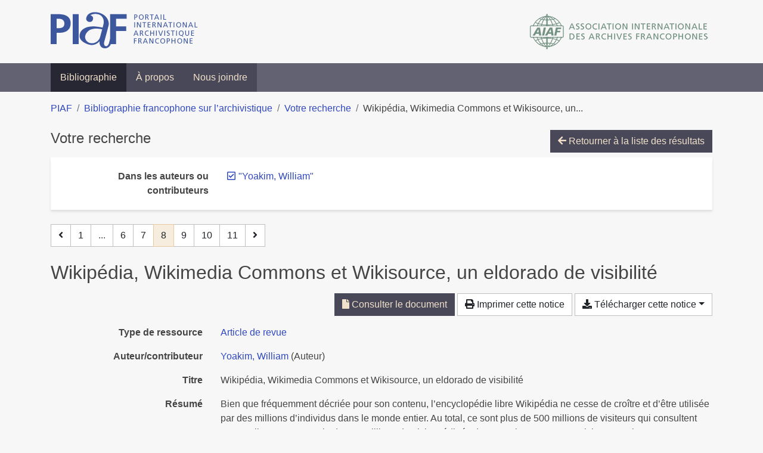

--- FILE ---
content_type: text/html; charset=utf-8
request_url: https://bibliopiaf.ebsi.umontreal.ca/bibliographie/?creator=%22Yoakim%2C+William%22&page=8&page-len=1&sort=score
body_size: 7028
content:

<!doctype html>
<html lang="fr" class="no-js">
        <head >
                <meta charset="utf-8"> 
                <meta http-equiv="X-UA-Compatible" content="IE=edge">
    <meta name="viewport" content="width=device-width, initial-scale=1, shrink-to-fit=no">
    <meta name="generator" content="Kerko">
    <link rel="canonical" title="Wikipédia, Wikimedia Commons et Wikisource, un eldorado de visibilité" href="https://bibliopiaf.ebsi.umontreal.ca/bibliographie/XNWNQYSZ">
            <link rel="alternate" title="RIS" type="application/x-research-info-systems" href="/bibliographie/XNWNQYSZ/export/ris">
            <link rel="alternate" title="BibTeX" type="application/x-bibtex" href="/bibliographie/XNWNQYSZ/export/bibtex">
        <meta name="citation_title" content="Wikipédia, Wikimedia Commons et Wikisource, un eldorado de visibilité">
        <meta name="citation_publication_date" content="2019">
        <meta name="citation_date" content="2019">
        <meta name="citation_year" content="2019">
        <meta name="citation_author" content="Yoakim, William">
        <meta name="citation_volume" content="48">
        <meta name="citation_issue" content="2">
        <meta name="citation_language" content="fr">
        <meta name="citation_publisher" content="Association des archivistes du Québec (AAQ)">
        <meta name="citation_firstpage" content="41">
        <meta name="citation_lastpage" content="81">
        <meta name="citation_journal_title" content="Archives">
        <meta name="citation_issn" content="0044-9423, 2369-9256">
        <meta name="citation_doi" content="https://doi.org/10.7202/1067524ar">
        <meta name="citation_pdf_url" content="https://bibliopiaf.ebsi.umontreal.ca/bibliographie/XNWNQYSZ/download/2EKA38MY/Yoakim%20-%202019%20-%20Wikip%C3%A9dia,%20Wikimedia%20Commons%20et%20Wikisource,%20un%20eld.pdf">
    <meta name="robots" content="noindex">
        <link rel="prev" href="/bibliographie/?creator=%22Yoakim,+William%22&page-len=1&sort=score&page=7">
        <link rel="next" href="/bibliographie/?creator=%22Yoakim,+William%22&page-len=1&sort=score&page=9">
            <title>Wikipédia, Wikimedia Commons et Wikisource, un eldorado de visibilité | Bibliographie francophone sur l’archivistique</title>
    <link rel="stylesheet" href="/static/styles/main.css">

        <link rel="stylesheet" href="https://use.fontawesome.com/releases/v5.8.2/css/solid.css" integrity="sha384-ioUrHig76ITq4aEJ67dHzTvqjsAP/7IzgwE7lgJcg2r7BRNGYSK0LwSmROzYtgzs" crossorigin="anonymous">
        <link rel="stylesheet" href="https://use.fontawesome.com/releases/v5.8.2/css/regular.css" integrity="sha384-hCIN6p9+1T+YkCd3wWjB5yufpReULIPQ21XA/ncf3oZ631q2HEhdC7JgKqbk//4+" crossorigin="anonymous">
        <link rel="stylesheet" href="https://use.fontawesome.com/releases/v5.8.2/css/fontawesome.css" integrity="sha384-sri+NftO+0hcisDKgr287Y/1LVnInHJ1l+XC7+FOabmTTIK0HnE2ID+xxvJ21c5J" crossorigin="anonymous">
        <link rel="stylesheet" href="/bibliographie/static/kerko/css/styles.css?20230626"><script>
                    var re = new RegExp('(^|\\s)no-js(\\s|$)');
                    document.documentElement.className = document.documentElement.className.replace(re, '$1js$2');
                </script>
                    <!-- Global site tag (gtag.js) - Google Analytics -->
                    <script async src="https://www.googletagmanager.com/gtag/js?id=G-JFFPFP0YCG"></script>
                    <script>
                        window.dataLayer = window.dataLayer || [];
                        function gtag(){dataLayer.push(arguments);}
                        gtag('js', new Date());
                        gtag('config', 'G-JFFPFP0YCG');
                    </script>
    <link rel="icon" href="/static/images/favicon.ico">

        </head>
        <body >
        <header >
    <div class="container d-print-none">
        <div class="header-piaf d-flex flex-column flex-md-row justify-content-between">
            <a href="https://www.piaf-archives.org/" title="Portail international archivistique francophone">
                <img src="/static/images/logo-piaf.png" width="247" height="61" alt="Logo PIAF">
            </a>
            <a class="d-none d-md-block" href="https://www.piaf-archives.org/AIAF/association-internationale-des-archives-francophones"  title="Association internationale des archives francophones (AIAF)">
                <img src="/static/images/logo-aiaf-ff.png" width="313" height="66" alt="Logo Association internationale des archives francophones (AIAF)">
            </a>
        </div>
    </div>
    <nav class="navbar navbar-expand-md navbar-dark bg-dark d-print-none">
        <div class="container">
                <button class="navbar-toggler" type="button" data-toggle="collapse" data-target="#navbar-content" aria-controls="navbar-content" aria-expanded="false" aria-label="Basculer la navigation">
                    <span class="navbar-toggler-text">Menu</span><span class="navbar-toggler-icon"></span>
                </button>
                <div id="navbar-content" class="collapse navbar-collapse">
                    <ul class="navbar-nav justify-content-start">
    <li class="nav-item active">
        <a class="nav-link" href="/bibliographie/" >Bibliographie</a>
    </li>

    <li class="nav-item ">
        <a class="nav-link" href="/bibliographie/a-propos" >À propos</a>
    </li>

    <li class="nav-item ">
        <a class="nav-link" href="/bibliographie/nous-joindre" >Nous joindre</a>
    </li>

                    </ul>
                </div>
        </div>
    </nav>

        </header>
        <main class="container">
        
            <div class="row">
                <nav class="col d-print-none" aria-label="Fil d'Ariane">
                    <ol class="breadcrumb">
                        
            <li class="breadcrumb-item">
                <a href="https://www.piaf-archives.org/" >PIAF</a>
            </li>
            <li class="breadcrumb-item">
                <a href="/bibliographie/" >Bibliographie francophone sur l’archivistique</a>
            </li>
            <li class="breadcrumb-item">
                <a href="/bibliographie/?creator=%22Yoakim,+William%22&sort=score&page=1" >Votre recherche</a>
            </li>
            <li class="breadcrumb-item active" aria-current="page">Wikipédia, Wikimedia Commons et Wikisource, un...</li>
                    </ol>
                </nav>
            </div>
                <div class="row">
                        <div class="col-12 ">
    <div class="mt-2 row">
        <h1 class="h4 col-auto mr-auto pr-1 d-inline d-print-none">Votre recherche</h1>
            <div class="col-auto ml-auto mb-2 pl-1 text-right d-print-none">
                <a class="btn btn-primary" href="/bibliographie/?creator=%22Yoakim,+William%22&sort=score&page=1">
                    <span class="fas fa-arrow-left" aria-hidden="true"></span> Retourner à la liste des résultats
                </a>
            </div>
    </div>
            <div class="card breadbox mb-4 d-print-none">
                <div class="card-body">
        <div class="row">
            <div class="col-md-4 col-xl-3 font-weight-bold break-word text-md-right text-print-left">
                Dans les auteurs ou contributeurs
            </div>
            <div class="col-md-8 col-xl-9">
        <ul class="list-unstyled mb-0"><li class="position-relative" style="margin-left:20px;"><a class="no-decorate" href="/bibliographie/?sort=score" title="Retirer le terme '&#34;Yoakim, William&#34;'" aria-label="Retirer le terme '&#34;Yoakim, William&#34;'" rel="nofollow"><span class="far fa-check-square position-absolute" aria-hidden="true" style="margin-left:1px;top:-1px;left:-20px;line-height:1.5;"></span>
                    <span class="facet-item-label parent-decorate">&#34;Yoakim, William&#34;</span></a>
            
        </li>
        </ul>
            </div>
        </div>
                </div>
            </div>
    <nav class="mb-4 d-print-none" aria-label="Pagination des résultats de recherche">
        <div class="d-none d-md-block">
            <ul class="pagination mb-0 flex-wrap">
                    
    <li class="page-item">
        <a class="page-link" href="/bibliographie/?creator=%22Yoakim,+William%22&page-len=1&sort=score&page=7" rel="prev" title="Page précédente" aria-label="Page précédente">
            <span class="fas fa-angle-left" aria-hidden="true"></span>
        </a>
    </li>
                    
    <li class="page-item">
        <a class="page-link" href="/bibliographie/?creator=%22Yoakim,+William%22&page-len=1&sort=score" title="Page 1" aria-label="Page 1">1</a>
    </li>
                        
    <li class="page-item disabled" aria-hidden="true">
        <span class="page-link">...</span>
    </li>
                    
    <li class="page-item">
        <a class="page-link" href="/bibliographie/?creator=%22Yoakim,+William%22&page-len=1&sort=score&page=6" title="Page 6" aria-label="Page 6">6</a>
    </li>
                    
    <li class="page-item">
        <a class="page-link" href="/bibliographie/?creator=%22Yoakim,+William%22&page-len=1&sort=score&page=7" title="Page 7" aria-label="Page 7">7</a>
    </li>

                
    <li class="page-item active">
        <span class="page-link" aria-current="page" title="Page 8 (Page courante)" aria-label="Page 8 (Page courante)">8</span>
    </li>
                    
    <li class="page-item">
        <a class="page-link" href="/bibliographie/?creator=%22Yoakim,+William%22&page-len=1&sort=score&page=9" title="Page 9" aria-label="Page 9">9</a>
    </li>
                    
    <li class="page-item">
        <a class="page-link" href="/bibliographie/?creator=%22Yoakim,+William%22&page-len=1&sort=score&page=10" title="Page 10" aria-label="Page 10">10</a>
    </li>
                    
    <li class="page-item">
        <a class="page-link" href="/bibliographie/?creator=%22Yoakim,+William%22&page-len=1&sort=score&page=11" title="Page 11 (Dernière page)" aria-label="Page 11 (Dernière page)">11</a>
    </li>
                    
    <li class="page-item">
        <a class="page-link" href="/bibliographie/?creator=%22Yoakim,+William%22&page-len=1&sort=score&page=9" rel="next" title="Page suivante" aria-label="Page suivante">
            <span class="fas fa-angle-right" aria-hidden="true"></span>
        </a>
    </li>
            </ul>
        </div>
        <div class="d-md-none">
            <ul class="pagination mb-0 flex-wrap">
                    
    <li class="page-item">
        <a class="page-link" href="/bibliographie/?creator=%22Yoakim,+William%22&page-len=1&sort=score&page=7" rel="prev" title="Page précédente" aria-label="Page précédente">
            <span class="fas fa-angle-left" aria-hidden="true"></span>
        </a>
    </li>

                <li class="page-item disabled">
                    <span class="page-link">Page 8 de 11</span>
                </li>
                    
    <li class="page-item">
        <a class="page-link" href="/bibliographie/?creator=%22Yoakim,+William%22&page-len=1&sort=score&page=9" rel="next" title="Page suivante" aria-label="Page suivante">
            <span class="fas fa-angle-right" aria-hidden="true"></span>
        </a>
    </li>
            </ul>
        </div>
    </nav>
        <h2 class="my-3 clearfix">
Wikipédia, Wikimedia Commons et Wikisource, un eldorado de visibilité</h2>
    <div class="mt-2 mb-4 item-content">
                    <div class="row my-2">
                        <div class="col-auto ml-auto text-right">
                                <div class="d-inline-block d-print-none mb-2">
                                    <a class="btn btn-primary" href="/bibliographie/XNWNQYSZ/download/2EKA38MY/Yoakim%20-%202019%20-%20Wikip%C3%A9dia,%20Wikimedia%20Commons%20et%20Wikisource,%20un%20eld.pdf" target="_blank" rel="noopener" title="Consulter 'Yoakim - 2019 - Wikipédia, Wikimedia Commons et Wikisource, un eld.pdf'" aria-label="Consulter 'Yoakim - 2019 - Wikipédia, Wikimedia Commons et Wikisource, un eld.pdf'">
                                        <span class="fas fa-file" aria-hidden="true"></span> Consulter le document</a>
                                </div>
                                <div class="d-none d-md-inline-block d-print-none mb-2">
                                    <button id="print-link" class="btn btn-light" type="button">
                                        <span class="fas fa-print" aria-hidden="true"></span> Imprimer cette notice
                                    </button>
                                </div>
                                <div class="d-inline-block d-print-none mb-2">
                                    <div class="dropdown">
                                        <button class="btn btn-light dropdown-toggle" type="button" id="download-options" data-toggle="dropdown" aria-haspopup="true" aria-expanded="false">
                                            <span class="fas fa-download" aria-hidden="true"></span> Télécharger cette notice</button>
                                        <div class="dropdown-menu dropdown-menu-right dropdown-width-300" aria-labelledby="download-options">
                                                <a class="dropdown-item" href="/bibliographie/XNWNQYSZ/export/ris" rel="alternate" type="application/x-research-info-systems" title="Télécharger au format RIS" aria-label="Télécharger au format RIS">RIS</a>
                                                <p class="px-4 text-muted">Format recommandé pour la plupart des logiciels de gestion de références bibliographiques</p>
                                                <a class="dropdown-item" href="/bibliographie/XNWNQYSZ/export/bibtex" rel="alternate" type="application/x-bibtex" title="Télécharger au format BibTeX" aria-label="Télécharger au format BibTeX">BibTeX</a>
                                                <p class="px-4 text-muted">Format recommandé pour les logiciels spécialement conçus pour BibTeX</p>
                                        </div>
                                    </div>
                                </div>
                        </div>
                    </div>
        <div class="row mb-3 ">
            <div class="col-md-4 col-lg-3 font-weight-bold break-word text-md-right text-print-left">Type de ressource</div>
            <div class="col-md-8 col-lg-9 break-word ">
        <div class="list-no-bullets"><div class="position-relative"><a class="no-decorate" href="/bibliographie/?type=journalArticle" title="Chercher le type de ressource 'Article de revue'" aria-label="Chercher le type de ressource 'Article de revue'" rel="nofollow">
                    <span class="facet-item-label parent-decorate">Article de revue</span></a>
            
        </div>
        </div></div>
        </div>
                <div class="row mb-3">
                    <div class="col-md-4 col-lg-3 font-weight-bold break-word text-md-right text-print-left">Auteur/contributeur</div>
                    <div class="col-md-8 col-lg-9 break-word">
                        <ul class="list-unstyled mb-0">
                                <li><a href="/bibliographie/?creator=%22Yoakim,+William%22" title="Chercher 'Yoakim, William'" aria-label="Chercher 'Yoakim, William'">Yoakim, William</a>
                                        (Auteur)
                                </li>
                        </ul>
                    </div>
                </div>
        <div class="row mb-3 ">
            <div class="col-md-4 col-lg-3 font-weight-bold break-word text-md-right text-print-left">Titre</div>
            <div class="col-md-8 col-lg-9 break-word ">Wikipédia, Wikimedia Commons et Wikisource, un eldorado de visibilité</div>
        </div>
        <div class="row mb-3 ">
            <div class="col-md-4 col-lg-3 font-weight-bold break-word text-md-right text-print-left">Résumé</div>
            <div class="col-md-8 col-lg-9 break-word pre-line">Bien que fréquemment décriée pour son contenu, l’encyclopédie libre Wikipédia ne cesse de croître et d’être utilisée par des millions d’individus dans le monde entier. Au total, ce sont plus de 500 millions de visiteurs qui consultent mensuellement une partie des 30 millions d’articles rédigés dans 290 langues. Ces articles sont alors souvent illustrés par des documents d’archives. À titre d’exemple, un ensemble de photographies de militaires diffusé par les National Archives and Records Administration des États-Unis a été visionné des millions de fois. Cependant, le monde wiki est aussi une communauté qui n’est pas toujours encline à saisir la richesse et la pertinence des documents se trouvant dans les services et les centres d’archives du monde entier. L’exploitation de l’encyclopédie libre et celle des autres « projets » de la Wikimedia Foundation demandent des connaissances et le développement d’une stratégie de diffusion des documents. Sans grande réflexion effectuée en amont, le risque de voir son travail être incompris ou directement supprimé par la communauté wikipédienne est grand. Cet article vise donc à présenter les principes de base permettant à un service ou à un centre d’archives de songer à une exploitation adéquate de l’univers wiki.</div>
        </div>
        <div class="row mb-3 ">
            <div class="col-md-4 col-lg-3 font-weight-bold break-word text-md-right text-print-left">Publication</div>
            <div class="col-md-8 col-lg-9 break-word ">Archives</div>
        </div>
        <div class="row mb-3 ">
            <div class="col-md-4 col-lg-3 font-weight-bold break-word text-md-right text-print-left">Maison d’édition</div>
            <div class="col-md-8 col-lg-9 break-word ">Association des archivistes du Québec (AAQ)</div>
        </div>
        <div class="row mb-3 ">
            <div class="col-md-4 col-lg-3 font-weight-bold break-word text-md-right text-print-left">Date</div>
            <div class="col-md-8 col-lg-9 break-word ">2019</div>
        </div>
        <div class="row mb-3 ">
            <div class="col-md-4 col-lg-3 font-weight-bold break-word text-md-right text-print-left">Volume</div>
            <div class="col-md-8 col-lg-9 break-word ">48</div>
        </div>
        <div class="row mb-3 ">
            <div class="col-md-4 col-lg-3 font-weight-bold break-word text-md-right text-print-left">Numéro</div>
            <div class="col-md-8 col-lg-9 break-word ">2</div>
        </div>
        <div class="row mb-3 ">
            <div class="col-md-4 col-lg-3 font-weight-bold break-word text-md-right text-print-left">Pages</div>
            <div class="col-md-8 col-lg-9 break-word ">41-81</div>
        </div>
        <div class="row mb-3 ">
            <div class="col-md-4 col-lg-3 font-weight-bold break-word text-md-right text-print-left">Abrév. de revue</div>
            <div class="col-md-8 col-lg-9 break-word ">archives</div>
        </div>
        <div class="row mb-3 ">
            <div class="col-md-4 col-lg-3 font-weight-bold break-word text-md-right text-print-left">DOI</div>
            <div class="col-md-8 col-lg-9 break-word "><a href="https://doi.org/10.7202/1067524ar" target="_blank" rel="noopener noreferrer">https://doi.org/10.7202/1067524ar</a></div>
        </div>
        <div class="row mb-3 ">
            <div class="col-md-4 col-lg-3 font-weight-bold break-word text-md-right text-print-left">URL</div>
            <div class="col-md-8 col-lg-9 break-word "><a href="https://www.erudit.org/en/journals/archives/1900-v1-n1-archives05126/1067524ar/abstract/" rel="noopener noreferrer" target="_blank">https://www.erudit.org/en/journals/archives/1900-v1-n1-archives05126/1067524ar/abstract/</a></div>
        </div>
        <div class="row mb-3 ">
            <div class="col-md-4 col-lg-3 font-weight-bold break-word text-md-right text-print-left">Consulté le</div>
            <div class="col-md-8 col-lg-9 break-word ">04/11/2020 20:04</div>
        </div>
        <div class="row mb-3 ">
            <div class="col-md-4 col-lg-3 font-weight-bold break-word text-md-right text-print-left">ISSN</div>
            <div class="col-md-8 col-lg-9 break-word ">0044-9423, 2369-9256</div>
        </div>
        <div class="row mb-3 ">
            <div class="col-md-4 col-lg-3 font-weight-bold break-word text-md-right text-print-left">Langue</div>
            <div class="col-md-8 col-lg-9 break-word ">fr</div>
        </div>
        <div class="row mb-3 ">
            <div class="col-md-4 col-lg-3 font-weight-bold break-word text-md-right text-print-left">Catalogue de bibl.</div>
            <div class="col-md-8 col-lg-9 break-word "><a href="https://www.erudit.org" rel="noopener noreferrer" target="_blank">www.erudit.org</a></div>
        </div>
        <div class="row mb-3 ">
            <div class="col-md-4 col-lg-3 font-weight-bold break-word text-md-right text-print-left">Référence</div>
            <div class="col-md-8 col-lg-9 break-word "><div class="card"><div class="card-body"><div class="csl-bib-body" style="line-height: 1.35; ">
  <div class="csl-entry">YOAKIM, William. Wikip&#xE9;dia, Wikimedia Commons et Wikisource, un eldorado de visibilit&#xE9;. <i>Archives</i> [en&#xA0;ligne]. Association des archivistes du Qu&#xE9;bec (AAQ), 2019, Vol.&#xA0;48, n<sup>o</sup>&#xA0;2, p.&#xA0;41&#x2011;81. [Consult&#xE9;&#xA0;le&#xA0;4&#xA0;novembre&#xA0;2020]. DOI&#xA0;https://doi.org/10.7202/1067524ar</div>
</div></div></div></div>
        </div>
                    
        <div class="row mb-3">
            <div class="col-md-4 col-lg-3 font-weight-bold break-word text-md-right text-print-left">
                Profession d’archiviste
            </div>
            <div class="col-md-8 col-lg-9 break-word">
        <ul class="list-unstyled mb-0"><li><a class="no-decorate" href="/bibliographie/?profession-d-archiviste=SYT9QAGW" title="Chercher avec le filtre 'Coopérations et partenariats'" aria-label="Chercher avec le filtre 'Coopérations et partenariats'" rel="nofollow">
                    <span class="facet-item-label parent-decorate">Coopérations et partenariats</span></a>
            
        </li>
        </ul>
            </div>
        </div>
                    
        <div class="row mb-3">
            <div class="col-md-4 col-lg-3 font-weight-bold break-word text-md-right text-print-left">
                Pratique et traitement archivistique
            </div>
            <div class="col-md-8 col-lg-9 break-word">
        <ul class="list-unstyled mb-0"><li><a class="no-decorate" href="/bibliographie/?pratique-et-traitement-archivistique=Z2Z2PV79" title="Chercher avec le filtre 'Communication, valorisation et exploitation'" aria-label="Chercher avec le filtre 'Communication, valorisation et exploitation'" rel="nofollow">
                    <span class="facet-item-label parent-decorate">Communication, valorisation et exploitation</span></a>
            
        </li>
        </ul>
            </div>
        </div>
                    
        <div class="row mb-3">
            <div class="col-md-4 col-lg-3 font-weight-bold break-word text-md-right text-print-left">
                Outil et unité de traitement
            </div>
            <div class="col-md-8 col-lg-9 break-word">
        <ul class="list-unstyled mb-0"><li><a class="no-decorate" href="/bibliographie/?outil-et-unite-de-traitement=EHZD6SBL" title="Chercher avec le filtre 'Unités de traitement'" aria-label="Chercher avec le filtre 'Unités de traitement'" rel="nofollow">
                    <span class="facet-item-label parent-decorate">Unités de traitement</span></a>
            
                
        <ul class="list-no-bullets"><li><a class="no-decorate" href="/bibliographie/?outil-et-unite-de-traitement=EHZD6SBL.VGCEDHI7" title="Chercher avec le filtre 'Donnée'" aria-label="Chercher avec le filtre 'Donnée'" rel="nofollow">
                    <span class="facet-item-label parent-decorate">Donnée</span></a>
            
        </li><li><a class="no-decorate" href="/bibliographie/?outil-et-unite-de-traitement=EHZD6SBL.QBBVIZMQ" title="Chercher avec le filtre 'Mégadonnées (Big Data)'" aria-label="Chercher avec le filtre 'Mégadonnées (Big Data)'" rel="nofollow">
                    <span class="facet-item-label parent-decorate">Mégadonnées (Big Data)</span></a>
            
        </li>
        </ul>
        </li>
        </ul>
            </div>
        </div>
                    
        <div class="row mb-3">
            <div class="col-md-4 col-lg-3 font-weight-bold break-word text-md-right text-print-left">
                Région géographique
            </div>
            <div class="col-md-8 col-lg-9 break-word">
        <ul class="list-unstyled mb-0"><li><a class="no-decorate" href="/bibliographie/?region-geographique=2UW56HJ7" title="Chercher avec le filtre 'International'" aria-label="Chercher avec le filtre 'International'" rel="nofollow">
                    <span class="facet-item-label parent-decorate">International</span></a>
            
        </li>
        </ul>
            </div>
        </div>
                <div class="row">
                    <div class="col-md-4 col-lg-3 font-weight-bold break-word text-md-right text-print-left">Document</div>
                    <div class="col-md-8 col-lg-9 break-word">
                        <ul class="list-unstyled">
                                <li><a href="/bibliographie/XNWNQYSZ/download/2EKA38MY/Yoakim%20-%202019%20-%20Wikip%C3%A9dia,%20Wikimedia%20Commons%20et%20Wikisource,%20un%20eld.pdf" target="_blank" rel="noopener"><span class="fas fa-file d-print-none no-decorate mr-1" aria-hidden="true"></span>Yoakim - 2019 - Wikipédia, Wikimedia Commons et Wikisource, un eld.pdf</a></li>
                        </ul>
                    </div>
                </div>
        <div class="row mb-3 ">
            <div class="col-md-4 col-lg-3 font-weight-bold break-word text-md-right text-print-left">Lien vers cette notice</div>
            <div class="col-md-8 col-lg-9 break-word "><a rel="bookmark" title="Lien permanent vers cette notice bibliographique" href="https://bibliopiaf.ebsi.umontreal.ca/bibliographie/XNWNQYSZ">https://bibliopiaf.ebsi.umontreal.ca/bibliographie/XNWNQYSZ</a></div>
        </div>
    </div><span class='Z3988' title='url_ver=Z39.88-2004&amp;ctx_ver=Z39.88-2004&amp;rfr_id=info%3Asid%2Fzotero.org%3A2&amp;rft_id=info%3Adoi%2Fhttps%3A%2F%2Fdoi.org%2F10.7202%2F1067524ar&amp;rft_val_fmt=info%3Aofi%2Ffmt%3Akev%3Amtx%3Ajournal&amp;rft.genre=article&amp;rft.atitle=Wikip%C3%A9dia%2C%20Wikimedia%20Commons%20et%20Wikisource%2C%20un%20eldorado%20de%20visibilit%C3%A9&amp;rft.jtitle=Archives&amp;rft.stitle=archives&amp;rft.volume=48&amp;rft.issue=2&amp;rft.aufirst=William&amp;rft.aulast=Yoakim&amp;rft.au=William%20Yoakim&amp;rft.date=2019&amp;rft.pages=41-81&amp;rft.spage=41&amp;rft.epage=81&amp;rft.issn=0044-9423%2C%202369-9256&amp;rft.language=fr'></span>

    <nav class="mb-4 d-print-none" aria-label="Pagination des résultats de recherche">
        <div class="d-none d-md-block">
            <ul class="pagination mb-0 flex-wrap">
                    
    <li class="page-item">
        <a class="page-link" href="/bibliographie/?creator=%22Yoakim,+William%22&page-len=1&sort=score&page=7" rel="prev" title="Page précédente" aria-label="Page précédente">
            <span class="fas fa-angle-left" aria-hidden="true"></span>
        </a>
    </li>
                    
    <li class="page-item">
        <a class="page-link" href="/bibliographie/?creator=%22Yoakim,+William%22&page-len=1&sort=score" title="Page 1" aria-label="Page 1">1</a>
    </li>
                        
    <li class="page-item disabled" aria-hidden="true">
        <span class="page-link">...</span>
    </li>
                    
    <li class="page-item">
        <a class="page-link" href="/bibliographie/?creator=%22Yoakim,+William%22&page-len=1&sort=score&page=6" title="Page 6" aria-label="Page 6">6</a>
    </li>
                    
    <li class="page-item">
        <a class="page-link" href="/bibliographie/?creator=%22Yoakim,+William%22&page-len=1&sort=score&page=7" title="Page 7" aria-label="Page 7">7</a>
    </li>

                
    <li class="page-item active">
        <span class="page-link" aria-current="page" title="Page 8 (Page courante)" aria-label="Page 8 (Page courante)">8</span>
    </li>
                    
    <li class="page-item">
        <a class="page-link" href="/bibliographie/?creator=%22Yoakim,+William%22&page-len=1&sort=score&page=9" title="Page 9" aria-label="Page 9">9</a>
    </li>
                    
    <li class="page-item">
        <a class="page-link" href="/bibliographie/?creator=%22Yoakim,+William%22&page-len=1&sort=score&page=10" title="Page 10" aria-label="Page 10">10</a>
    </li>
                    
    <li class="page-item">
        <a class="page-link" href="/bibliographie/?creator=%22Yoakim,+William%22&page-len=1&sort=score&page=11" title="Page 11 (Dernière page)" aria-label="Page 11 (Dernière page)">11</a>
    </li>
                    
    <li class="page-item">
        <a class="page-link" href="/bibliographie/?creator=%22Yoakim,+William%22&page-len=1&sort=score&page=9" rel="next" title="Page suivante" aria-label="Page suivante">
            <span class="fas fa-angle-right" aria-hidden="true"></span>
        </a>
    </li>
            </ul>
        </div>
        <div class="d-md-none">
            <ul class="pagination mb-0 flex-wrap">
                    
    <li class="page-item">
        <a class="page-link" href="/bibliographie/?creator=%22Yoakim,+William%22&page-len=1&sort=score&page=7" rel="prev" title="Page précédente" aria-label="Page précédente">
            <span class="fas fa-angle-left" aria-hidden="true"></span>
        </a>
    </li>

                <li class="page-item disabled">
                    <span class="page-link">Page 8 de 11</span>
                </li>
                    
    <li class="page-item">
        <a class="page-link" href="/bibliographie/?creator=%22Yoakim,+William%22&page-len=1&sort=score&page=9" rel="next" title="Page suivante" aria-label="Page suivante">
            <span class="fas fa-angle-right" aria-hidden="true"></span>
        </a>
    </li>
            </ul>
        </div>
    </nav>
                        </div>
                </div>
        </main>
    <footer class="footer-piaf">
        <div class="text-center pt-3 pb-2">
            <a class="footer-piaf__link" href="https://www.piaf-archives.org/" title="Portail international archivistique francophone">PIAF</a> &bullet; <a class="footer-piaf__link" href="/bibliographie/">Bibliographie francophone sur l’archivistique</a>
        </div>
        <div class="text-center py-3 d-print-none">
            <a href="https://www.piaf-archives.org/AIAF/association-internationale-des-archives-francophones"  title="Association internationale des archives francophones (AIAF)">
                <img class="d-inline my-4 mx-4" src="/static/images/logo-aiaf-d.png" width="294" height="110" alt="Logo Association internationale des archives francophones (AIAF)">
            </a>
            <a href="https://ebsi.umontreal.ca/" target="_blank" rel="noopener" title="École de bibliothéconomie et des sciences de l’information (EBSI)">
                <img class="d-inline my-4 mx-4" src="/static/images/logo-ebsi-b.png" width="263" height="100" alt="Logo École de bibliothéconomie et des sciences de l’information (EBSI)">
            </a>
        </div>
    </footer>

    
    <script type="text/javascript" src="/static/scripts/main.js"></script>

        <script src="/bibliographie/static/kerko/js/item.js?202008101934"></script>
            <script src="/bibliographie/static/kerko/js/print.js"></script>
        <script>
            history.replaceState({}, "", "/bibliographie/?creator=%22Yoakim,+William%22&page=8&page-len=1&sort=score&id=XNWNQYSZ");
        </script>
        </body>
</html>